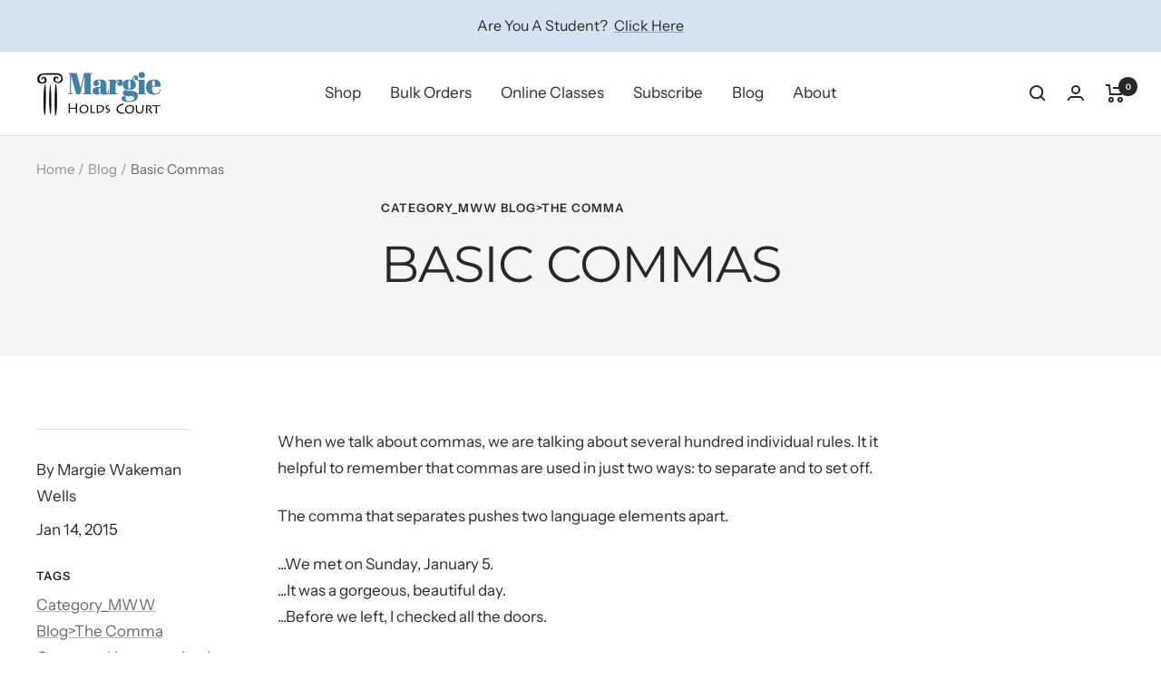

--- FILE ---
content_type: text/javascript
request_url: https://margieholdscourt.com/cdn/shop/t/2/assets/custom.js?v=167639537848865775061694107753
body_size: -575
content:
//# sourceMappingURL=/cdn/shop/t/2/assets/custom.js.map?v=167639537848865775061694107753
